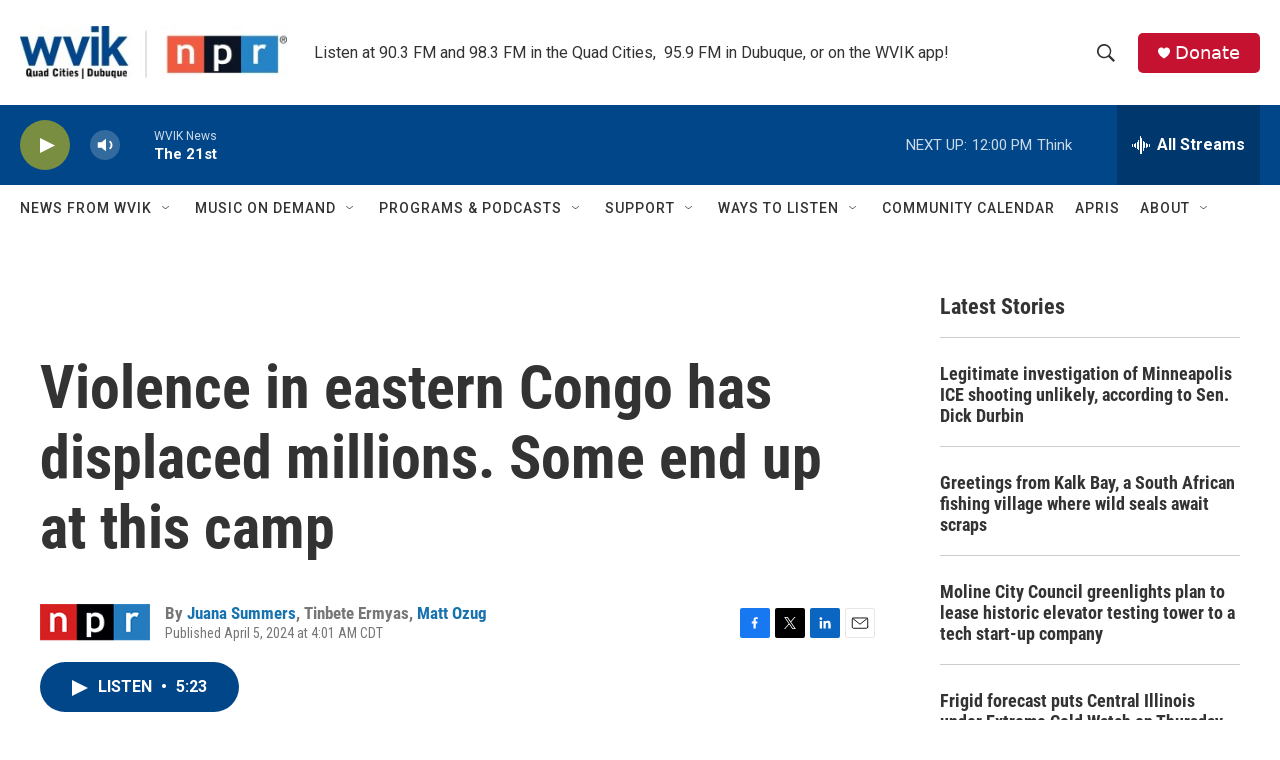

--- FILE ---
content_type: text/html; charset=utf-8
request_url: https://www.google.com/recaptcha/api2/aframe
body_size: -108
content:
<!DOCTYPE HTML><html><head><meta http-equiv="content-type" content="text/html; charset=UTF-8"></head><body><script nonce="zUWeAYMDLKGGgxAckDfpTw">/** Anti-fraud and anti-abuse applications only. See google.com/recaptcha */ try{var clients={'sodar':'https://pagead2.googlesyndication.com/pagead/sodar?'};window.addEventListener("message",function(a){try{if(a.source===window.parent){var b=JSON.parse(a.data);var c=clients[b['id']];if(c){var d=document.createElement('img');d.src=c+b['params']+'&rc='+(localStorage.getItem("rc::a")?sessionStorage.getItem("rc::b"):"");window.document.body.appendChild(d);sessionStorage.setItem("rc::e",parseInt(sessionStorage.getItem("rc::e")||0)+1);localStorage.setItem("rc::h",'1769015711881');}}}catch(b){}});window.parent.postMessage("_grecaptcha_ready", "*");}catch(b){}</script></body></html>